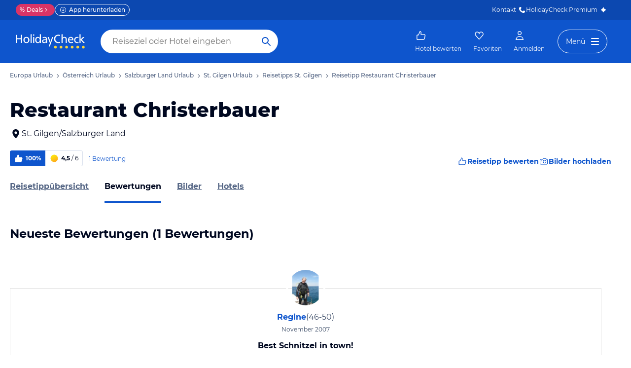

--- FILE ---
content_type: application/javascript
request_url: https://www.holidaycheck.de/public/assets/dist/5940.aea683a2a0c14b1247e5.js
body_size: 1493
content:
"use strict";(self.__LOADABLE_LOADED_CHUNKS__=self.__LOADABLE_LOADED_CHUNKS__||[]).push([[5940],{22408:(e,t,n)=>{n.d(t,{A:()=>a});var r=n(64980),c=n(3591),i=n(2445);function o(e,t){var n=Object.keys(e);if(Object.getOwnPropertySymbols){var r=Object.getOwnPropertySymbols(e);t&&(r=r.filter(function(t){return Object.getOwnPropertyDescriptor(e,t).enumerable})),n.push.apply(n,r)}return n}function a(e){return(0,i.Y)(c.A,function(e){for(var t=1;t<arguments.length;t++){var n=null!=arguments[t]?arguments[t]:{};t%2?o(Object(n),!0).forEach(function(t){(0,r.A)(e,t,n[t])}):Object.getOwnPropertyDescriptors?Object.defineProperties(e,Object.getOwnPropertyDescriptors(n)):o(Object(n)).forEach(function(t){Object.defineProperty(e,t,Object.getOwnPropertyDescriptor(n,t))})}return e}({as:"section",mb:{xs:"6xl",lg:"7xl"}},e))}},36873:(e,t,n)=>{n.d(t,{IQ:()=>p,ml:()=>l,pO:()=>a,v3:()=>u,zt:()=>s});var r=n(69276),c=n(84423);const i=4,o=4;function a(e,t){let n,r=e;if(r&&r.indexOf("#")>-1){const e=r.split("#");r=e[0],n=e[1]}const c=n?"#".concat(n):"",i=r&&r.indexOf("?")>-1?"&":"?";return"".concat(r).concat(t>1?"".concat(i,"page=").concat(t):"").concat(c)}function l(e,t){const n=[];if(e<=i+o)for(let t=1;t<=e;t++)n.push(t);else if(t<=o){for(let e=1;e<=o;e++)n.push(e);n.push("..."),n.push(e)}else if(t>=e-o+1){n.push(1),n.push("...");for(let t=e-o+1;t<=e;t++)n.push(t)}else{n.push(1),n.push("...");for(let e=t-1;e<=t+1;e++)n.push(e);n.push("..."),n.push(e)}return n}function s(e){let{category:t,currentPage:n}=e;const r=a("/magazin/".concat(t.slug),n);return{at:r,ch:r,de:r,current:r}}function p(e,t){var n;let{category:r,paths:c,currentPage:i}=e;return{canonical:"https://www.holidaycheck.".concat(t.tld).concat(c.current),description:"".concat(r.metaDescription).concat(i>1?" | Seite ".concat(i):""),image:null!==(n=r.image)&&void 0!==n&&n.public_id?"https://media-cdn.holidaycheck.com/c_fill,f_auto,g_auto,h_630,q_auto,w_1200/".concat(r.image.public_id):void 0,keywords:void 0,locale:"de_".concat(t.tld.toUpperCase()),robots:"index, follow, max-snippet:-1, max-image-preview:large, max-video-preview:-1",title:"".concat(r.metaTitle).concat(i>1?" | Seite ".concat(i):"")}}function u(e){return{gePageName:"magazin-category-hub",gePageType:"react",gav4:{pageId:(0,r.b)(),page:(0,c.IU)({pageName:"magazin-category-hub",tld:e.tld})}}}},5940:(e,t,n)=>{n.d(t,{A:()=>k});var r=n(2218),c=n(23943),i=n(65029),o=n(87295),a=n(36873),l=n(2445);const s=(0,r.A)("div",{target:"ewp3e1z4"})("display:none;@media (min-width: ",c.A.breakpoints.s,"){display:flex;}"),p=(0,r.A)("div",{target:"ewp3e1z3"})("display:flex;@media (min-width: ",c.A.breakpoints.s,"){display:none;}"),u=(0,r.A)("a",{target:"ewp3e1z2"})("display:flex;justify-content:center;align-items:center;width:",c.A.space["5xl"],"px;height:",c.A.space["5xl"],"px text-decoration:none;color:",c.A.colors.primary,";"),d=(0,r.A)("a",{target:"ewp3e1z1"})("display:flex;justify-content:center;align-items:center;width:",c.A.space["5xl"],"px;height:",c.A.space["5xl"],"px;text-decoration:none;color:",c.A.colors.primary,";cursor:pointer;&:hover{text-decoration:underline;text-underline-offset:8px;}"),g=(0,r.A)("span",{target:"ewp3e1z0"})("display:flex;justify-content:center;align-items:center;width:",c.A.space["5xl"],"px;height:",c.A.space["5xl"],"px;border-radius:",c.A.radii.full,";background-color:",c.A.colors.blue90,";overflow:hidden;");function h(e){let{pagesCount:t,currentPage:n,url:r}=e;const c=(0,o.A)();return(0,l.FD)(l.FK,{children:[(0,l.Y)(s,{children:(0,a.ml)(t,n).map((e,t)=>"..."===e?(0,l.Y)(u,{children:(0,l.Y)(i.g,{size:"l",children:e})},t):e===n?(0,l.Y)(g,{children:(0,l.Y)(i.g,{size:"l",children:e})},t):(0,l.Y)(d,{href:(0,a.pO)(r,e),onClick:()=>c("Pagination","click","list-".concat(e)),children:(0,l.Y)(i.g,{size:"l",children:e})},t))}),(0,l.Y)(p,{children:(0,l.Y)(i.g,{size:"l",children:"".concat(n," von ").concat(t)})})]})}var f=n(54090);const A=(0,r.A)("a",{target:"e74l9nx1"})("display:flex;justify-content:center;align-items:center;width:",c.A.space["5xl"],"px;height:",c.A.space["5xl"],"px;border:1px solid ",c.A.colors.link,";border-radius:",c.A.radii.full,";color:",c.A.colors.link,";cursor:pointer;&:hover{background-color:",c.A.colors.blue90,";}"),x=(0,r.A)("span",{target:"e74l9nx0"})("display:flex;justify-content:center;align-items:center;width:",c.A.space["5xl"],"px;height:",c.A.space["5xl"],"px;color:",c.A.colors.link,";opacity:0.3;");function y(e){let{disabled:t,currentPage:n,url:r}=e;const c=(0,o.A)();return t?(0,l.Y)(x,{children:(0,l.Y)(f.A,{})}):(0,l.Y)(A,{href:(0,a.pO)(r,n+1),onClick:()=>c("Pagination","click","list-".concat(n+1)),children:(0,l.Y)(f.A,{})})}var b=n(45187);const m=(0,r.A)("a",{target:"el6efin1"})("display:flex;justify-content:center;align-items:center;width:",c.A.space["5xl"],"px;height:",c.A.space["5xl"],"px;border:1px solid ",c.A.colors.link,";border-radius:",c.A.radii.full,";color:",c.A.colors.link,";cursor:pointer;&:hover{background-color:",c.A.colors.blue90,";}"),v=(0,r.A)("span",{target:"el6efin0"})("display:flex;justify-content:center;align-items:center;width:",c.A.space["5xl"],"px;height:",c.A.space["5xl"],"px;color:",c.A.colors.link,";opacity:0.3;");function w(e){let{disabled:t,currentPage:n,url:r}=e;const c=(0,o.A)();return t?(0,l.Y)(v,{children:(0,l.Y)(b.A,{})}):(0,l.Y)(m,{href:(0,a.pO)(r,n-1),onClick:()=>c("Pagination","click","list-".concat(n-1)),children:(0,l.Y)(b.A,{})})}var O=n(22408);const P=(0,r.A)("div",{target:"e1ao4p9e0"})("display:flex;justify-content:center;align-items:center;gap:",c.A.space.xs,"px;"),k=function(e){let{pagination:t,url:n}=e;return(0,l.Y)(O.A,{children:(0,l.FD)(P,{children:[(0,l.Y)(w,{disabled:!t.hasPreviousPage,currentPage:t.currentPage,url:n}),(0,l.Y)(h,{pagesCount:t.pagesCount,currentPage:t.currentPage,url:n}),(0,l.Y)(y,{disabled:!t.hasNextPage,currentPage:t.currentPage,url:n})]})})}},87295:(e,t,n)=>{n.d(t,{A:()=>i});var r=n(96540),c=n(47996);function i(){const e=(0,c.s)();return(0,r.useCallback)((t,n,r)=>{e.track({event:"event",eventCategory:t,eventAction:n,eventLabel:r})},[e])}}}]);

--- FILE ---
content_type: application/javascript
request_url: https://www.holidaycheck.de/public/assets/dist/poi-review.bbfef73a66d8397ed5b1.js
body_size: 10796
content:
"use strict";(self.__LOADABLE_LOADED_CHUNKS__=self.__LOADABLE_LOADED_CHUNKS__||[]).push([[3214],{97803:(e,t,r)=>{r.d(t,{Y:()=>c});var o=r(2218),n=r(16751),i=r(50677),l=r(69871),c=(0,o.A)("a",{shouldForwardProp:n.Ay,target:"enunwry0"})({cursor:"pointer",textDecoration:"none",color:l.A.colors.link,outlineColor:l.A.colors.link,outlineOffset:"4px",outlineWidth:"2px",borderBottom:"1px solid transparent","&:hover":{color:l.A.colors.link,borderBottom:"1px solid "+l.A.colors.link},"&:active":{color:l.A.colors.link,borderBottom:"1px solid "+l.A.colors.link},"&:visited":{color:l.A.colors.link}},()=>(0,i.Ox)({prop:"variant",variants:{inline:{color:l.A.colors.link,borderBottom:"1px solid "+l.A.colors.blue90,"&:hover":{color:l.A.colors.link,borderBottom:"1px solid "+l.A.colors.link},"&:active":{color:l.A.colors.link,borderBottom:"1px solid "+l.A.colors.link},"&:visited":{color:l.A.colors.link}},secondary:{color:l.A.colors.primary,"&:hover":{color:l.A.colors.primary,borderBottom:"1px solid "+l.A.colors.primary},"&:active":{color:l.A.colors.primary,borderBottom:"1px solid "+l.A.colors.primary},"&:visited":{color:l.A.colors.primary}},tertiary:{color:l.A.colors.tertiary,"&:hover":{color:l.A.colors.tertiary,borderBottom:"1px solid "+l.A.colors.tertiary},"&:active":{color:l.A.colors.tertiary,borderBottom:"1px solid "+l.A.colors.tertiary},"&:visited":{color:l.A.colors.tertiary}}}}),"")},65029:(e,t,r)=>{r.d(t,{g:()=>a});var o=r(2218),n=r(16751),i=r(50677),l=r(90940),c=r(82131),a=(0,o.A)(l.E,{shouldForwardProp:n.Ay,target:"e1701fvk0"})({fontFamily:c.w.fonts.default,lineHeight:c.w.lineHeights.l,fontWeight:c.w.fontWeights.normal},(0,i.Ox)({prop:"size",variants:{s:{fontSize:c.w.fontSizes["2xs"]},m:{fontSize:c.w.fontSizes.xs},l:{fontSize:c.w.fontSizes.s}}}),(0,i.Ox)({prop:"weight",variants:{medium:{fontWeight:c.w.fontWeights.mediumBold},bold:{fontWeight:c.w.fontWeights.bold}}}),(0,i.Ox)({prop:"type",variants:{button:{fontWeight:c.w.fontWeights.bold,letterSpacing:c.w.letterSpacings.l},label:{textTransform:"uppercase",letterSpacing:c.w.letterSpacings.l}}}),"")},90940:(e,t,r)=>{r.d(t,{E:()=>s});var o=r(2218),n=r(16751),i=r(50677),l=r(97803),c=r(46665),a=(0,i.qU)({textTransform:!0}),s=(0,o.A)("span",{shouldForwardProp:n.Ay,target:"e1h6c9410"})(i.Vy," ",c.y," ",i.xe," ",i.Il," ",a," ",l.Y," &{color:inherit;}");s.displayName="Text"},83893:(e,t,r)=>{r.d(t,{A:()=>l});var o=r(96540),n=["title","titleId"];function i(){return i=Object.assign?Object.assign.bind():function(e){for(var t=1;t<arguments.length;t++){var r=arguments[t];for(var o in r)({}).hasOwnProperty.call(r,o)&&(e[o]=r[o])}return e},i.apply(null,arguments)}const l=function(e){var t=e.title,r=e.titleId,l=function(e,t){if(null==e)return{};var r,o,n=function(e,t){if(null==e)return{};var r={};for(var o in e)if({}.hasOwnProperty.call(e,o)){if(-1!==t.indexOf(o))continue;r[o]=e[o]}return r}(e,t);if(Object.getOwnPropertySymbols){var i=Object.getOwnPropertySymbols(e);for(o=0;o<i.length;o++)r=i[o],-1===t.indexOf(r)&&{}.propertyIsEnumerable.call(e,r)&&(n[r]=e[r])}return n}(e,n);return o.createElement("svg",i({xmlns:"http://www.w3.org/2000/svg",width:24,height:24,fill:"currentcolor",viewBox:"0 0 24 24",focusable:"false","aria-labelledby":r},l),t?o.createElement("title",{id:r},t):null,o.createElement("path",{fill:"#8494B2",d:"M20.0996 12c0-4.1974-3.4022-7.5996-7.5996-7.5996S4.9004 7.8026 4.9004 12s3.4022 7.5996 7.5996 7.5996V21c-4.9706 0-9-4.0294-9-9s4.0294-9 9-9 9 4.0294 9 9-4.0294 9-9 9v-1.4004c4.1974 0 7.5996-3.4022 7.5996-7.5996Z"}))}},72223:(e,t,r)=>{r.d(t,{A:()=>l});var o=r(96540),n=["title","titleId"];function i(){return i=Object.assign?Object.assign.bind():function(e){for(var t=1;t<arguments.length;t++){var r=arguments[t];for(var o in r)({}).hasOwnProperty.call(r,o)&&(e[o]=r[o])}return e},i.apply(null,arguments)}const l=function(e){var t=e.title,r=e.titleId,l=function(e,t){if(null==e)return{};var r,o,n=function(e,t){if(null==e)return{};var r={};for(var o in e)if({}.hasOwnProperty.call(e,o)){if(-1!==t.indexOf(o))continue;r[o]=e[o]}return r}(e,t);if(Object.getOwnPropertySymbols){var i=Object.getOwnPropertySymbols(e);for(o=0;o<i.length;o++)r=i[o],-1===t.indexOf(r)&&{}.propertyIsEnumerable.call(e,r)&&(n[r]=e[r])}return n}(e,n);return o.createElement("svg",i({xmlns:"http://www.w3.org/2000/svg",width:24,height:24,fill:"currentcolor",viewBox:"0 0 24 24",focusable:"false","aria-labelledby":r},l),t?o.createElement("title",{id:r},t):null,o.createElement("circle",{cx:12,cy:12,r:9,fill:"url(#brand-sun-full-gradient)"}),o.createElement("defs",null,o.createElement("linearGradient",{id:"brand-sun-full-gradient",x1:8.1996,x2:15.6569,y1:4.3399,y2:19.428,gradientUnits:"userSpaceOnUse"},o.createElement("stop",{stopColor:"#FCE70F"}),o.createElement("stop",{offset:1,stopColor:"#FEAC1B"}))))}},88862:(e,t,r)=>{r.d(t,{A:()=>l});var o=r(96540),n=["title","titleId"];function i(){return i=Object.assign?Object.assign.bind():function(e){for(var t=1;t<arguments.length;t++){var r=arguments[t];for(var o in r)({}).hasOwnProperty.call(r,o)&&(e[o]=r[o])}return e},i.apply(null,arguments)}const l=function(e){var t=e.title,r=e.titleId,l=function(e,t){if(null==e)return{};var r,o,n=function(e,t){if(null==e)return{};var r={};for(var o in e)if({}.hasOwnProperty.call(e,o)){if(-1!==t.indexOf(o))continue;r[o]=e[o]}return r}(e,t);if(Object.getOwnPropertySymbols){var i=Object.getOwnPropertySymbols(e);for(o=0;o<i.length;o++)r=i[o],-1===t.indexOf(r)&&{}.propertyIsEnumerable.call(e,r)&&(n[r]=e[r])}return n}(e,n);return o.createElement("svg",i({xmlns:"http://www.w3.org/2000/svg",width:24,height:24,fill:"currentcolor",viewBox:"0 0 24 24",focusable:"false","aria-labelledby":r},l),t?o.createElement("title",{id:r},t):null,o.createElement("path",{fill:"url(#brand-sun-half-full-gradient-a)",d:"M12 21c-4.9706 0-9-4.0294-9-9s4.0294-9 9-9v18Z"}),o.createElement("path",{fill:"url(#brand-sun-half-full-gradient-b)",d:"M12 21c-4.9706 0-9-4.0294-9-9s4.0294-9 9-9v18Z"}),o.createElement("path",{fill:"#8494B2",d:"M12 3c4.9706 0 9 4.0294 9 9s-4.0294 9-9 9v-1.4004c4.1974 0 7.5996-3.4022 7.5996-7.5996S16.1974 4.4004 12 4.4004V3Z"}),o.createElement("defs",null,o.createElement("linearGradient",{id:"brand-sun-half-full-gradient-a",x1:8.5892,x2:16.0465,y1:4.3477,y2:19.4358,gradientUnits:"userSpaceOnUse"},o.createElement("stop",{stopColor:"#FCE70F"}),o.createElement("stop",{offset:1,stopColor:"#FEAC1B"})),o.createElement("linearGradient",{id:"brand-sun-half-full-gradient-b",x1:5.5998,x2:14.9861,y1:4.3399,y2:13.8354,gradientUnits:"userSpaceOnUse"},o.createElement("stop",{stopColor:"#FCE70F"}),o.createElement("stop",{offset:1,stopColor:"#FEAC1B"}))))}},15082:(e,t,r)=>{r.d(t,{A:()=>l});var o=r(96540),n=["title","titleId"];function i(){return i=Object.assign?Object.assign.bind():function(e){for(var t=1;t<arguments.length;t++){var r=arguments[t];for(var o in r)({}).hasOwnProperty.call(r,o)&&(e[o]=r[o])}return e},i.apply(null,arguments)}const l=function(e){var t=e.title,r=e.titleId,l=function(e,t){if(null==e)return{};var r,o,n=function(e,t){if(null==e)return{};var r={};for(var o in e)if({}.hasOwnProperty.call(e,o)){if(-1!==t.indexOf(o))continue;r[o]=e[o]}return r}(e,t);if(Object.getOwnPropertySymbols){var i=Object.getOwnPropertySymbols(e);for(o=0;o<i.length;o++)r=i[o],-1===t.indexOf(r)&&{}.propertyIsEnumerable.call(e,r)&&(n[r]=e[r])}return n}(e,n);return o.createElement("svg",i({width:24,height:24,viewBox:"0 0 24 24",fill:"currentcolor",xmlns:"http://www.w3.org/2000/svg",focusable:"false","aria-labelledby":r},l),t?o.createElement("title",{id:r},t):null,o.createElement("path",{d:"m19.707 7.707-10 10a1 1 0 0 1-1.414 0l-4-4a1 1 0 1 1 1.414-1.414L9 15.586l9.293-9.293a1 1 0 1 1 1.414 1.414Z",fill:"currentColor"}))}},71061:(e,t,r)=>{r.d(t,{A:()=>l});var o=r(96540),n=["title","titleId"];function i(){return i=Object.assign?Object.assign.bind():function(e){for(var t=1;t<arguments.length;t++){var r=arguments[t];for(var o in r)({}).hasOwnProperty.call(r,o)&&(e[o]=r[o])}return e},i.apply(null,arguments)}const l=function(e){var t=e.title,r=e.titleId,l=function(e,t){if(null==e)return{};var r,o,n=function(e,t){if(null==e)return{};var r={};for(var o in e)if({}.hasOwnProperty.call(e,o)){if(-1!==t.indexOf(o))continue;r[o]=e[o]}return r}(e,t);if(Object.getOwnPropertySymbols){var i=Object.getOwnPropertySymbols(e);for(o=0;o<i.length;o++)r=i[o],-1===t.indexOf(r)&&{}.propertyIsEnumerable.call(e,r)&&(n[r]=e[r])}return n}(e,n);return o.createElement("svg",i({width:24,height:24,viewBox:"0 0 24 24",fill:"currentcolor",xmlns:"http://www.w3.org/2000/svg",focusable:"false","aria-labelledby":r},l),t?o.createElement("title",{id:r},t):null,o.createElement("path",{d:"M19.2929 20.7071C19.6834 21.0976 20.3166 21.0976 20.7071 20.7071C21.0976 20.3166 21.0976 19.6834 20.7071 19.2929L13.4142 12L20.7071 4.70711C21.0976 4.31658 21.0976 3.68342 20.7071 3.29289C20.3166 2.90237 19.6834 2.90237 19.2929 3.29289L12 10.5858L4.70711 3.29289C4.31658 2.90237 3.68342 2.90237 3.29289 3.29289C2.90237 3.68342 2.90237 4.31658 3.29289 4.70711L10.5858 12L3.29289 19.2929C2.90237 19.6834 2.90237 20.3166 3.29289 20.7071C3.68342 21.0976 4.31658 21.0976 4.70711 20.7071L12 13.4142L19.2929 20.7071Z",fill:"currentColor"}))}},75976:(e,t,r)=>{r.d(t,{A:()=>l});var o=r(96540),n=["title","titleId"];function i(){return i=Object.assign?Object.assign.bind():function(e){for(var t=1;t<arguments.length;t++){var r=arguments[t];for(var o in r)({}).hasOwnProperty.call(r,o)&&(e[o]=r[o])}return e},i.apply(null,arguments)}const l=function(e){var t=e.title,r=e.titleId,l=function(e,t){if(null==e)return{};var r,o,n=function(e,t){if(null==e)return{};var r={};for(var o in e)if({}.hasOwnProperty.call(e,o)){if(-1!==t.indexOf(o))continue;r[o]=e[o]}return r}(e,t);if(Object.getOwnPropertySymbols){var i=Object.getOwnPropertySymbols(e);for(o=0;o<i.length;o++)r=i[o],-1===t.indexOf(r)&&{}.propertyIsEnumerable.call(e,r)&&(n[r]=e[r])}return n}(e,n);return o.createElement("svg",i({width:24,height:24,viewBox:"0 0 24 24",fill:"currentcolor",xmlns:"http://www.w3.org/2000/svg",focusable:"false","aria-labelledby":r},l),t?o.createElement("title",{id:r},t):null,o.createElement("path",{fillRule:"evenodd",clipRule:"evenodd",d:"M6.4 6.4V9.6H9.6V6.4H6.4ZM6 5C5.44772 5 5 5.44772 5 6V10C5 10.5523 5.44772 11 6 11H10C10.5523 11 11 10.5523 11 10V6C11 5.44772 10.5523 5 10 5H6Z",fill:"currentColor"}),o.createElement("path",{fillRule:"evenodd",clipRule:"evenodd",d:"M6.4 14.4V17.6H9.6V14.4H6.4ZM6 13C5.44772 13 5 13.4477 5 14V18C5 18.5523 5.44772 19 6 19H10C10.5523 19 11 18.5523 11 18V14C11 13.4477 10.5523 13 10 13H6Z",fill:"currentColor"}),o.createElement("path",{fillRule:"evenodd",clipRule:"evenodd",d:"M14.4 6.4V9.6H17.6V6.4H14.4ZM14 5C13.4477 5 13 5.44772 13 6V10C13 10.5523 13.4477 11 14 11H18C18.5523 11 19 10.5523 19 10V6C19 5.44772 18.5523 5 18 5H14Z",fill:"currentColor"}),o.createElement("path",{fillRule:"evenodd",clipRule:"evenodd",d:"M14.4 14.4V17.6H17.6V14.4H14.4ZM14 13C13.4477 13 13 13.4477 13 14V18C13 18.5523 13.4477 19 14 19H18C18.5523 19 19 18.5523 19 18V14C19 13.4477 18.5523 13 18 13H14Z",fill:"currentColor"}))}},2060:(e,t,r)=>{r.d(t,{A:()=>l});var o=r(96540),n=["title","titleId"];function i(){return i=Object.assign?Object.assign.bind():function(e){for(var t=1;t<arguments.length;t++){var r=arguments[t];for(var o in r)({}).hasOwnProperty.call(r,o)&&(e[o]=r[o])}return e},i.apply(null,arguments)}const l=function(e){var t=e.title,r=e.titleId,l=function(e,t){if(null==e)return{};var r,o,n=function(e,t){if(null==e)return{};var r={};for(var o in e)if({}.hasOwnProperty.call(e,o)){if(-1!==t.indexOf(o))continue;r[o]=e[o]}return r}(e,t);if(Object.getOwnPropertySymbols){var i=Object.getOwnPropertySymbols(e);for(o=0;o<i.length;o++)r=i[o],-1===t.indexOf(r)&&{}.propertyIsEnumerable.call(e,r)&&(n[r]=e[r])}return n}(e,n);return o.createElement("svg",i({width:24,height:24,viewBox:"0 0 24 24",fill:"currentcolor",xmlns:"http://www.w3.org/2000/svg",focusable:"false","aria-labelledby":r},l),t?o.createElement("title",{id:r},t):null,o.createElement("path",{fillRule:"evenodd",clipRule:"evenodd",d:"M11.9903 3.01001C13.7322 3.01001 15.3386 3.57128 16.4999 4.6164C17.9127 5.85507 18.6675 7.73242 18.6675 10.0356C18.6675 14.9128 13.2871 20.3126 13.0548 20.5449C12.8032 20.8158 12.3968 20.99 11.9903 20.99C11.6033 20.99 11.2355 20.8352 10.9452 20.5449C10.9065 20.5062 5.49977 15 5.33251 10.0356C5.25496 7.73373 6.06797 5.85507 7.48082 4.6164C8.64207 3.57128 10.2291 3.01001 11.9903 3.01001ZM14.6163 9.98526C14.6163 11.4302 13.445 12.6016 12 12.6016C10.5551 12.6016 9.3837 11.4302 9.3837 9.98526C9.3837 8.5403 10.5551 7.36894 12 7.36894C13.445 7.36894 14.6163 8.5403 14.6163 9.98526Z",fill:"currentColor"}))}},30143:(e,t,r)=>{r.d(t,{A:()=>l});var o=r(96540),n=["title","titleId"];function i(){return i=Object.assign?Object.assign.bind():function(e){for(var t=1;t<arguments.length;t++){var r=arguments[t];for(var o in r)({}).hasOwnProperty.call(r,o)&&(e[o]=r[o])}return e},i.apply(null,arguments)}const l=function(e){var t=e.title,r=e.titleId,l=function(e,t){if(null==e)return{};var r,o,n=function(e,t){if(null==e)return{};var r={};for(var o in e)if({}.hasOwnProperty.call(e,o)){if(-1!==t.indexOf(o))continue;r[o]=e[o]}return r}(e,t);if(Object.getOwnPropertySymbols){var i=Object.getOwnPropertySymbols(e);for(o=0;o<i.length;o++)r=i[o],-1===t.indexOf(r)&&{}.propertyIsEnumerable.call(e,r)&&(n[r]=e[r])}return n}(e,n);return o.createElement("svg",i({width:24,height:24,viewBox:"0 0 24 24",fill:"currentcolor",xmlns:"http://www.w3.org/2000/svg",focusable:"false","aria-labelledby":r},l),t?o.createElement("title",{id:r},t):null,o.createElement("path",{d:"M12.7424 9.2069H18.2396C20.0414 9.2069 21.3415 10.8747 20.9203 12.5509L19.8893 17.8958C19.6336 19.6812 18.0008 21 16.1659 21H4.76071C3.73925 21 3 20.2624 3 19.2414V12C3 10.979 3.73925 10.2414 4.76071 10.2414H6.35755L9.27981 3.43825C9.39403 3.17234 9.65556 3 9.94488 3C11.5884 3 12.7424 4.15137 12.7424 5.7931V9.2069Z",fill:"currentColor"}))}},86691:(e,t,r)=>{r.d(t,{A:()=>A});var o=r(64980),n=r(96540),i=r(5556),l=r.n(i),c=r(2445);function a(e,t){var r=Object.keys(e);if(Object.getOwnPropertySymbols){var o=Object.getOwnPropertySymbols(e);t&&(o=o.filter(function(t){return Object.getOwnPropertyDescriptor(e,t).enumerable})),r.push.apply(r,o)}return r}const s=e=>Object.entries(e).map(e=>{let[t,r]=e;return"".concat(r," ").concat(t)}).join(", ");function d(e){const{srcSet:t,mediaQuery:r,sizes:n}=e.item,i={srcSet:"string"==typeof t?t:s(t),sizes:null==n||"string"==typeof n?n:n.join(", ")};return r&&(i.media="string"==typeof r?r:r.join(" and ")),(0,c.Y)("source",function(e){for(var t=1;t<arguments.length;t++){var r=null!=arguments[t]?arguments[t]:{};t%2?a(Object(r),!0).forEach(function(t){(0,o.A)(e,t,r[t])}):Object.getOwnPropertyDescriptors?Object.defineProperties(e,Object.getOwnPropertyDescriptors(r)):a(Object(r)).forEach(function(t){Object.defineProperty(e,t,Object.getOwnPropertyDescriptor(r,t))})}return e}({},i))}var u=r(68154);const p=e=>parseInt(e.split(": ")[1].split("px)")[0],10),f=e=>{if(e){const t=p(e[0]),r=p(e[1]);return"(min-width: ".concat(t-300,"px) and (max-width: ").concat(t,"px) and (max-height: ").concat(r,"px)")}return"(min-width: 2880px) and (max-width: 3180px) and (max-height: 1620px)"};function g(e){let{items:t}=e;return(0,c.Y)(u.m,{children:t.map(e=>{let{srcSet:t,mediaQuery:r}=e;return(0,c.Y)("link",{rel:"preload",as:"image",href:t,media:f(r)},"srcSet")})})}function m(e,t){var r=Object.keys(e);if(Object.getOwnPropertySymbols){var o=Object.getOwnPropertySymbols(e);t&&(o=o.filter(function(t){return Object.getOwnPropertyDescriptor(e,t).enumerable})),r.push.apply(r,o)}return r}function h(e){for(var t=1;t<arguments.length;t++){var r=null!=arguments[t]?arguments[t]:{};t%2?m(Object(r),!0).forEach(function(t){(0,o.A)(e,t,r[t])}):Object.getOwnPropertyDescriptors?Object.defineProperties(e,Object.getOwnPropertyDescriptors(r)):m(Object(r)).forEach(function(t){Object.defineProperty(e,t,Object.getOwnPropertyDescriptor(r,t))})}return e}class b extends n.PureComponent{constructor(){super(...arguments),this.imageRef=this.imageRef.bind(this),this.imageLoaded=this.imageLoaded.bind(this)}imageRef(e){e&&e.complete&&this.imageLoaded()}imageLoaded(){this.props.onLoad()}render(){const{items:e,imgFallbackUrl:t,alt:r,onLoad:o,preload:n,fetchPriority:i}=this.props,l=e.map((e,t)=>(0,c.Y)(d,{item:e},t)),a={src:t,alt:r};return o&&(a.ref=this.imageRef,a.onLoad=this.imageLoaded),(0,c.FD)(c.FK,{children:[!0!==n||this.context.isOnClient?null:(0,c.Y)(g,{imgFallbackUrl:t,items:e}),(0,c.FD)("picture",{className:"picture",itemScope:!0,itemType:"http://schema.org/ImageObject",children:[l,(0,c.Y)("img",h(h({},a),{},{itemProp:"contentUrl",fetchpriority:i}))]})]})}}b.defaultProps={items:[],alt:"",preload:!1,fetchPriority:"auto"},b.contextTypes={isOnClient:l().bool};const A=b},73904:(e,t,r)=>{r.d(t,{A:()=>i});var o=r(96540);const n=(e,t)=>{const r=[];for(let o=0;o<e;o+=1)t-2<=o&&o<=t+2?r.push(!0):r.push(!1);return r},i=function(e){let t=arguments.length>1&&void 0!==arguments[1]?arguments[1]:0;const[r,i]=(0,o.useState)({currentIndex:t,disableAnimation:!1,slidesLoadState:n(e,t)}),l=t=>{t!==r.currentIndex&&i(r=>{const o=[...r.slidesLoadState];return o[t]=!0,t<e-1&&(o[t+1]=!0),{currentIndex:t,slidesLoadState:o,disableAnimation:!1}})};return{disableAnimation:r.disableAnimation,currentIndex:r.currentIndex,loadPrevSlide:()=>0!==r.currentIndex&&l(r.currentIndex-1),loadNextSlide:()=>r.currentIndex<e-1&&l(r.currentIndex+1),shouldLoadSlide:e=>r.slidesLoadState[e],loadSlide:l,resetSlider:(e,t)=>{i({currentIndex:t,disableAnimation:!0,slidesLoadState:n(e,t)})}}}},64020:(e,t,r)=>{r.d(t,{A:()=>u});var o=r(72223),n=r(88862),i=r(83893),l=r(23943),c=r(2445);const a=Array.from(Array(6).keys()).map(e=>e),s={width:l.A.space.l,height:l.A.space.l};var d={name:"zjik7",styles:"display:flex"};function u(e){let{rating:t}=e;return(0,c.Y)(c.FK,{children:(0,c.Y)("div",{css:d,children:a.map(e=>{const r=t-e;return r>.75?(0,c.Y)(o.A,{css:s,"data-testid":"sun-full"},e):r>.25?(0,c.Y)(n.A,{css:s,"data-testid":"sun-half"},e):(0,c.Y)(i.A,{css:s,"data-testid":"sun-empty"},e)})})})}},7613:(e,t,r)=>{r.d(t,{A:()=>f});var o=r(17437),n=r(30143),i=r(23943),l=r(9864),c=r(3134),a=r(57041),s=r(64020),d=r(2445);const u={backgroundColor:i.A.colors.turquoise},p={backgroundColor:i.A.colors.red,transform:"scaleY(-1)"};function f(e){let{rating:t,recommendation:r}=e;return(0,d.FD)("div",{css:(0,o.AH)({display:"flex",alignItems:"center",justifyContent:"center",marginTop:i.A.space.s},"",""),children:[(0,d.Y)(n.A,{css:[l.IV,{marginRight:i.A.space.xs,borderRadius:i.A.radii.small,padding:6,color:i.A.colors.white},r?u:p,"",""]}),(0,d.Y)(s.A,{rating:t}),(0,d.FD)(a.A,{weight:"bold",size:"l",css:(0,o.AH)({marginLeft:i.A.space.xs},"",""),children:[(0,c.A)(t),(0,d.FD)(a.A,{size:"l",weight:"normal",children:[" ","/ 6"]})]})]})}},78741:(e,t,r)=>{r.d(t,{r:()=>c});var o=r(96540),n=r(4256),i=r(78134),l=r(15455);function c(){const{profile:e}=(0,l.Z)(),[t,r]=(0,o.useState)(!1);return(0,n.E)(()=>{r((0,i.A)(e))},[e]),t}},15455:(e,t,r)=>{r.d(t,{O:()=>p,Z:()=>f});var o=r(64980),n=r(80045),i=r(96540),l=r(4256),c=r(2445);const a=["authStore","onChange"];function s(e,t){var r=Object.keys(e);if(Object.getOwnPropertySymbols){var o=Object.getOwnPropertySymbols(e);t&&(o=o.filter(function(t){return Object.getOwnPropertyDescriptor(e,t).enumerable})),r.push.apply(r,o)}return r}function d(e){for(var t=1;t<arguments.length;t++){var r=null!=arguments[t]?arguments[t]:{};t%2?s(Object(r),!0).forEach(function(t){(0,o.A)(e,t,r[t])}):Object.getOwnPropertyDescriptors?Object.defineProperties(e,Object.getOwnPropertyDescriptors(r)):s(Object(r)).forEach(function(t){Object.defineProperty(e,t,Object.getOwnPropertyDescriptor(r,t))})}return e}const u=(0,i.createContext)(null);function p(e){let{authStore:t,onChange:r}=e,o=(0,n.A)(e,a);return(0,l.E)(()=>{let e;const o=()=>{clearTimeout(e),t.$login(window._hcProfile),r&&r({loggedIn:!0})},n=()=>{clearTimeout(e),t.$logout(),r&&r({loggedIn:!1})};function i(){t.$setProfile(window._hcProfile)}return!0===window._hcLoggedIn?o():!1===window._hcLoggedIn?n():e=setTimeout(()=>{!0!==window._hcLoggedIn&&n()},2e3),window.addEventListener("hc:login",o),window.addEventListener("hc:logout",n),window.addEventListener("hc:profile",i),()=>{window.removeEventListener("hc:login",o),window.removeEventListener("hc:logout",n),window.removeEventListener("hc:profile",i),clearTimeout(e)}},[t,r]),(0,c.Y)(u.Provider,d(d({},o),{},{value:t}))}function f(){const e=(0,l.C)(),t=(0,i.useContext)(u);return(0,l.E)(function(){if(t)return t.on("change",e),function(){t.removeListener("change",e)}},[t,e]),t?{isLoggedIn:t.isLoggedIn(),profile:t.getProfile(),isCompleted:t.isCompleted()}:{isCompleted:!1,isLoggedIn:!1,profile:null}}},84061:(e,t,r)=>{r.d(t,{Ft:()=>c,hV:()=>i,lT:()=>l,yT:()=>a});var o=r(90973);const n={bestSeller:{text:"Bestseller",width:100,explanation:{text:"Diese Hotelliste zeigt unsere am häufigsten gebuchten Hotels an.",pointerPosition:{md:"363px",lg:"543px"}}},price:{text:"Preis",width:65,explanation:{text:"Diese Hotelliste ist nach Preis sortiert.",pointerPosition:{md:"429px",lg:"619px"}}},ranking:{text:"Bewertungen",width:125,explanation:{text:"Die Hotelsortierung wird beeinflusst durch die Bewertungen unserer Kunden.",pointerPosition:{md:"529px",lg:"709px"}}},recommendation:{text:"Empfehlung",width:115,explanation:{text:"Die Hotelsortierung wird beeinflusst durch das Verhalten unserer Nutzer.",pointerPosition:{md:"641px",lg:"829px"}}}},i=Object.keys(n),l=[...i,...o.M],c=n,a=Object.fromEntries(Object.entries(n).map(e=>{let[t,r]=e;return[t,r.explanation]}))},3134:(e,t,r)=>{let o;function n(e){return o||(o=new Intl.NumberFormat("de-DE",{minimumFractionDigits:1,maximumFractionDigits:1})),o.format(e)}r.d(t,{A:()=>n})},36815:(e,t,r)=>{r.d(t,{Bg:()=>l,DR:()=>o,e1:()=>n,mV:()=>i});const o={COUPLE:"Paar",FAMILY:"Familie",FRIENDS:"Freunde",SINGLE:"Alleinreisend"},n={ONE_TO_THREE_DAYS:"1-3 Tage",THREE_TO_FIVE_DAYS:"3-5 Tage",ONE_WEEK:"1 Woche",TWO_WEEKS:"2 Wochen",THREE_WEEKS:"3 Wochen",FOUR_WEEKS:"4 Wochen",FIVE_WEEKS:"5 Wochen",LONGER:"Länger als 5 Wochen"},i={BEACH:"Strand",BUSINESS:"Arbeit",CITY:"Stadt",HIKING_WELLNESS:"Wandern und Wellness",WINTER_SPORT:"Winter",OTHER:"Sonstige"},l={FROM_14_TO_18:"14-18",FROM_19_TO_25:"19-25",FROM_26_TO_30:"26-30",FROM_31_TO_35:"31-35",FROM_36_TO_40:"36-40",FROM_41_TO_45:"41-45",FROM_46_TO_50:"46-50",FROM_51_TO_55:"51-55",FROM_56_TO_60:"56-60",FROM_61_TO_65:"61-65",FROM_66_TO_70:"66-70",FROM_71:"71+"}},29880:(e,t,r)=>{r.d(t,{Dk:()=>S,_T:()=>L,gm:()=>c,tz:()=>k,zQ:()=>f});var o=r(64980),n=r(96540),i=r(2445);function l(e,t){var r=Object.keys(e);if(Object.getOwnPropertySymbols){var o=Object.getOwnPropertySymbols(e);t&&(o=o.filter(function(t){return Object.getOwnPropertyDescriptor(e,t).enumerable})),r.push.apply(r,o)}return r}const c=e=>"de-CH"===e,a=e=>c(e)?"CHF":"EUR",s=e=>c(e)?"Badeferien":"Pauschalreisen",d=e=>(t,r)=>new Intl.NumberFormat(e,r).format(t),u=e=>(t,r)=>new Intl.DateTimeFormat(e,r).format(t),p=e=>function(t){let r=arguments.length>1&&void 0!==arguments[1]?arguments[1]:{};return d(e)(t,function(e){for(var t=1;t<arguments.length;t++){var r=null!=arguments[t]?arguments[t]:{};t%2?l(Object(r),!0).forEach(function(t){(0,o.A)(e,t,r[t])}):Object.getOwnPropertyDescriptors?Object.defineProperties(e,Object.getOwnPropertyDescriptors(r)):l(Object(r)).forEach(function(t){Object.defineProperty(e,t,Object.getOwnPropertyDescriptor(r,t))})}return e}({style:"currency",currency:r.currency||a(e)},r))},f=(e,t,r)=>1===e?t:r,g=e=>{let{plural:t,singular:r}=e;return e=>(o,n)=>{const i=d(e)(o,n);return f(o,r(i),t(i))}},m=g({singular:e=>"".concat(e," Stopp"),plural:e=>"".concat(e," Stopps")}),h=g({singular:e=>"".concat(e," Hotel"),plural:e=>"".concat(e," Hotels")}),b=g({singular:e=>"".concat(e," Angebot"),plural:e=>"".concat(e," Angebote")}),A=g({singular:e=>"".concat(e," Erwachsener"),plural:e=>"".concat(e," Erwachsene")}),O=g({singular:e=>"".concat(e," Kind"),plural:e=>"".concat(e," Kinder")}),v=g({singular:e=>"".concat(e," Gast"),plural:e=>"".concat(e," Gäste")}),y=g({singular:e=>"".concat(e," Bewertung"),plural:e=>"".concat(e," Bewertungen")}),w=g({singular:()=>"Bewertung",plural:()=>"Bewertungen"}),x=g({singular:e=>"".concat(e," Tag"),plural:e=>"".concat(e," Tage")}),j=g({singular:e=>"".concat(e," Woche"),plural:e=>"".concat(e," Wochen")}),P=g({singular:e=>"".concat(e," Nacht"),plural:e=>"".concat(e," Nächte")}),E=g({singular:e=>"".concat(e," Übernachtung"),plural:e=>"".concat(e," Übernachtungen")}),C=e=>({locale:e,currency:a(e),format:{number:d(e),price:p(e),date:u(e)},label:{package:s(e)},pluralize:{stops:m(e),hotels:h(e),offers:b(e),adults:A(e),children:O(e),guests:v(e),reviews:y(e),reviewsText:w(e),days:x(e),nights:P(e),overnights:E(e),weeks:j(e)},helpers:{isSwiss:c(e),swissOrDefaultValue:(t,r)=>c(e)?t:r}}),D=(0,n.createContext)(C("de-DE")),k=()=>(0,n.useContext)(D);class S extends n.Component{constructor(e){super(e),this.state={value:C(this.props.locale)}}render(){return(0,i.Y)(D.Provider,{value:this.state.value,children:this.props.children})}}const L=D.Consumer},74296:(e,t,r)=>{r.d(t,{A:()=>o});const o={ENTER:13,LEFT_ARROW:37,RIGHT_ARROW:39,DOWN_ARRROW:40,ESCAPE:27}},6585:(e,t,r)=>{r.d(t,{Ay:()=>a,J0:()=>o,OY:()=>s,Q0:()=>n,YQ:()=>p,d1:()=>u,zY:()=>d});const o="https://media-cdn.holidaycheck.com",n="https://www.holidaycheck.at/redirect.php?action=mediatolegacy&path=",i="https://www.holidaycheck.de/main-photo-redirect";function l(e){let t=arguments.length>1&&void 0!==arguments[1]?arguments[1]:"fill";if(e){const{width:r,height:o}=e;return"w_".concat(r,",h_").concat(o,",c_").concat(t,",q_auto,f_auto")}return""}function c(e){return e?"/".concat(e):""}function a(e,t){let r=arguments.length>3&&void 0!==arguments[3]?arguments[3]:"ugc/images/";const n=c(l(t,arguments.length>2&&void 0!==arguments[2]?arguments[2]:"fill"));return"".concat(o).concat(n,"/").concat(r).concat(e)}function s(e,t){const r=l(t,arguments.length>2&&void 0!==arguments[2]?arguments[2]:"fill");return""===r?null==e?void 0:e.replace("/${transformation}/","/").replace("${transformation}",""):null==e?void 0:e.replace("${transformation}",r)}function d(e,t){let r=arguments.length>2&&void 0!==arguments[2]?arguments[2]:"fill";return"".concat(i,"/").concat(e).concat(c(l(t,r)))}function u(e,t){return t.map(t=>"".concat(s(e,t)," ").concat(t.width,"w")).join(", ")}function p(e,t){let r=arguments.length>2&&void 0!==arguments[2]?arguments[2]:1;const o=/(\d+)/g,n=t.match(o).map(e=>e.replace(o,"$1"));return"".concat(e,"?w=").concat(n[0]*r,"&h=").concat(n[1]*r,"&fit=fill")}},74210:(e,t,r)=>{var o=r(649),n=r(17437),i=r(87234),l=r(23943),c=r(12555),a=r(29174),s=r(109),d=r(29880),u=r(28407),p=r(64980),f=r(69276),g=r(84423);function m(e,t){var r=Object.keys(e);if(Object.getOwnPropertySymbols){var o=Object.getOwnPropertySymbols(e);t&&(o=o.filter(function(t){return Object.getOwnPropertyDescriptor(e,t).enumerable})),r.push.apply(r,o)}return r}function h(e){for(var t=1;t<arguments.length;t++){var r=null!=arguments[t]?arguments[t]:{};t%2?m(Object(r),!0).forEach(function(t){(0,p.A)(e,t,r[t])}):Object.getOwnPropertyDescriptors?Object.defineProperties(e,Object.getOwnPropertyDescriptors(r)):m(Object(r)).forEach(function(t){Object.defineProperty(e,t,Object.getOwnPropertyDescriptor(r,t))})}return e}var b=r(22356),A=r(78894),O=r(54090),v=r(63087),y=r(23786),w=r(15082),x=r(96540),j=r(5528),P=r(57041),E=r(70361),C=r(68683),D=r(36815),k=r(7613),S=r(60537),L=r(2256),I=r(84694),R=r(2445);const Y=function(e){let{reviewId:t}=e;const[r,o]=(0,x.useState)(!1),n=(0,I.Kx)();return(0,R.Y)("div",{children:(0,R.Y)(L.A,{size:"s",iconLeft:r?w.A:S.A,variant:"secondary",disabled:r,onClick:()=>{o(!0),n.create("helpful",{contentId:t})},children:r?"Danke":"Hilfreich"})})};var _=r(9864),F=r(75976),H=r(35036),B=r(51802),T=r(76539),z={name:"hptndj",styles:"position:relative;display:flex;justify-content:center;align-items:center;width:100%;height:100%"};const W=function(e){let{review:t,poiName:r}=e;const[o,i]=(0,x.useState)(!1),[c,a]=(0,x.useState)(0),s=(0,T.O)();function d(e){s("poi-review-pictures","click",e),a(e),i(!0)}const u=t.pictures||[],p=u.map(e=>(0,R.FD)("div",{css:z,children:[(0,R.Y)("img",{src:"https://media-cdn.holidaycheck.com/w_1280,h_720,c_fit,q_auto,f_auto/ugc/images/".concat(e.id),alt:e.title||"",className:"picture"}),e.title&&(0,R.FD)("div",{css:(0,n.AH)({position:"absolute",bottom:0,left:0,textAlign:"left",padding:l.A.space.m,opacity:1},"",""),children:[(0,R.Y)("div",{css:[C.qr,{color:l.A.colors.white,whiteSpace:"nowrap"},"",""],children:e.title}),(0,R.Y)("div",{css:[C.ug,{color:l.A.colors.white},"",""],children:"von ".concat(t.profile.firstName," • ").concat(new Date(t.travelDate).toLocaleDateString("de",{month:"long",year:"numeric"}))})]})]},e.id));return(0,R.FD)(R.FK,{children:[(0,R.Y)("div",{css:(0,n.AH)({display:"flex",flexWrap:"wrap",gap:l.A.space.s,justifyContent:"left",marginTop:l.A.space.m,marginBottom:l.A.space.m,width:"100%",[y.md]:{width:792}},"",""),children:u.slice(0,6).map((e,r)=>(0,R.FD)("div",{css:(0,n.AH)({position:"relative",width:"calc(50% - ".concat(l.A.space.xs,"px)"),maxWidth:260,height:135,cursor:"pointer",[H.sm]:{width:"calc(33.33% - ".concat(l.A.space.xs,"px)"),height:155},[y.md]:{height:185},"&:hover .overlay":{opacity:1}},"",""),children:[(0,R.Y)("img",{src:"https://media-cdn.holidaycheck.com/w_310,h_280,c_fill,q_auto,f_auto/ugc/images/".concat(e.id),alt:e.title,loading:"lazy",onClick:()=>d(r),css:(0,n.AH)({width:"100%",height:"100%",borderRadius:l.A.radii.small,objectFit:"cover"},"","")}),e.title&&5!==r&&(0,R.FD)("div",{className:"overlay",css:(0,n.AH)({position:"absolute",bottom:0,left:0,right:0,background:"linear-gradient(-180deg, transparent, 50%, rgba(0, 0, 0, 0.8) 100%)",padding:l.A.space["2xs"],paddingLeft:l.A.space.s,opacity:0,transition:"opacity 0.2s ease-in-out",borderBottomLeftRadius:l.A.radii.small,borderBottomRightRadius:l.A.radii.small},"",""),children:[(0,R.Y)("div",{css:[C.qr,"color:white;text-overflow:ellipsis;overflow:hidden;white-space:nowrap;",""],children:e.title}),(0,R.Y)("div",{css:[C.ug,"color:white;",""],children:"von ".concat(t.profile.firstName," • ").concat(new Date(t.travelDate).toLocaleDateString("de",{month:"long",year:"numeric"}))})]}),5===r&&u.length>6&&(0,R.FD)("div",{onClick:()=>d(r),css:(0,n.AH)({position:"absolute",top:0,left:0,right:0,bottom:0,display:"flex",flexDirection:"column",justifyContent:"center",alignItems:"center",backgroundColor:"rgba(9, 51, 123, 0.8)",borderRadius:l.A.radii.small,cursor:"pointer"},"",""),children:[(0,R.Y)(F.A,{css:[_.Pc,{width:l.A.space["3xl"],height:l.A.space["3xl"],marginBottom:l.A.space["2xs"],color:l.A.colors.onDark},"",""]}),(0,R.Y)(P.A,{size:"l",weight:"bold",color:"onDark",css:(0,n.AH)({[y.Iy]:C.yv},"",""),children:"Mehr Bilder"}),(0,R.FD)(P.A,{size:"m",color:"onDark",css:(0,n.AH)({[y.Iy]:C.Tu},"",""),children:["(",u.length-5,")"]})]})]},e.id))}),o&&(0,R.Y)(B.A,{slides:p,headline:r,onClose:function(){i(!1)},startIndex:c})]})};var M=r(71061),N=r(88737),V=r(56952);const U=function(e){let{show:t,onHide:r,userProfile:o}=e;if(!t)return null;const i="@media (min-width: ".concat(640,"px) and (max-width: ").concat(l.A.breakpoints.m,")");return(0,R.Y)(N.Ay,{onClose:r,fullWidth:!1,css:(0,n.AH)({display:"flex",width:"auto",overflow:"scroll",[i]:{height:"92vh"}},"",""),children:(0,R.FD)(N.cw,{css:(0,n.AH)({width:"100%",maxWidth:640,position:"relative",margin:"auto",fontFamily:l.A.fonts.default,height:"auto",[i]:{borderRadius:l.A.radii.small}},"",""),children:[(0,R.Y)("div",{css:(0,n.AH)({position:"absolute",textAlign:"center",top:0,right:0,padding:l.A.space.s,color:l.A.colors.secondary,fontWeight:300,zIndex:2,cursor:"pointer"},"",""),onClick:r,children:(0,R.Y)(M.A,{width:l.A.space.xl,height:l.A.space.xl,onClick:r})}),o&&(0,R.Y)(V.A,{publicProfile:o,isOwnProfile:o.isOwnProfile})]})})};var Z=r(19922),K={name:"12zklrs",styles:"flex-direction:row;display:flex;align-items:center"};const G=function(e){var t;let{poiReview:r,poiName:o}=e;const i=(0,T.O)(),c=(0,j.Ay)(r.travelDate),a="/report?contentUrl=".concat(encodeURIComponent("https://www.holidaycheck.de/prd/".concat(r.id))),s=(0,I.Kx)(),[d,u]=(0,x.useState)(null),[p,f]=(0,x.useState)(!1);function g(e){r.profile.hasPublicProfile&&(i("poi-review-profile","click"),e.stopPropagation(),async function(e){if(r.profile.hasPublicProfile)try{const{data:t}=await s.read("review-profile",{userId:e});u(t),t&&f(!0)}catch(e){(0,Z.Oz)(e,"Failed to fetch user profile")}}(r.profile.userId))}return(0,R.FD)("div",{id:r.id,css:(0,n.AH)({display:"flex",flexDirection:"column",justifyContent:"center",alignItems:"center",border:"1px solid #e0e0e0",padding:l.A.space.l,paddingTop:0,scrollMarginTop:100,[y.md]:{scrollMarginTop:200}},"",""),children:[(0,R.FD)("div",{onClick:g,children:[(0,R.Y)("div",{css:(0,n.AH)({marginTop:-42,justifySelf:"center"},"",""),children:(0,R.Y)("img",{css:(0,n.AH)({width:l.A.space["7xl"],height:l.A.space["7xl"],borderRadius:l.A.radii.full,border:"".concat(l.A.space["2xs"],"px ").concat(l.A.colors.white," solid")},"",""),src:r.profile.profilePicture.transformations.small,alt:"",loading:"lazy"})}),(0,R.Y)("div",{css:(0,n.AH)({marginBottom:l.A.space["2xs"],display:"flex",gap:l.A.space["2xs"]},"",""),src:r.profile.profilePicture.transformations.small,alt:"",loading:"lazy"})]}),(0,R.FD)("div",{css:(0,n.AH)({marginBottom:l.A.space["2xs"],display:"flex",gap:l.A.space["2xs"]},"",""),children:[(0,R.Y)(P.A,{as:"span",size:"l",weight:"bold",css:r.profile.hasPublicProfile?{color:l.A.colors.link,cursor:"pointer"}:{},onClick:g,children:r.profile.firstName}),r.profile.hasPublicProfile&&D.Bg[r.profile.ageGroup]&&(0,R.Y)(P.A,{as:"span",size:"l",css:(0,n.AH)({color:l.A.colors.secondary},"",""),children:"(".concat(D.Bg[r.profile.ageGroup],")")})]}),(0,R.Y)("div",{css:[C.Tu,{color:l.A.colors.gray20},"",""],children:c}),(0,R.Y)(P.A,{as:"h4",size:"l",weight:"bold",css:(0,n.AH)({textAlign:"center",marginTop:l.A.space.s},"",""),children:r.title}),(0,R.Y)("div",{css:K,children:(0,R.Y)(k.A,{rating:r.ratings.GENERAL.GENERAL,recommendation:r.recommendation})}),r.helpfulCount>0&&(0,R.FD)(P.A,{size:"s",css:(0,n.AH)({display:"flex",alignItems:"center",marginBottom:l.A.space.m,marginTop:l.A.space.xs,whiteSpace:"nowrap"},"",""),children:[(0,R.Y)(w.A,{css:[_.PJ,{color:l.A.colors.tertiary,marginRight:l.A.space["2xs"]},"",""]}),"Hilfreich (".concat(r.helpfulCount,")")]}),(0,R.Y)(E.A,{css:(0,n.AH)({marginTop:l.A.space.l,marginBottom:l.A.space.s,whiteSpace:"pre-line",[y.md]:{width:792,marginTop:l.A.space.xl}},"",""),children:r.texts.GENERAL}),(null===(t=r.pictures)||void 0===t?void 0:t.length)>0&&(0,R.Y)(W,{review:r,poiName:o}),(0,R.FD)("div",{css:(0,n.AH)({display:"flex",justifyContent:"center",alignItems:"center ",marginBottom:l.A.space.xl,marginTop:l.A.space.m,[y.Iy]:{flexDirection:"column"}},"",""),children:[(0,R.Y)(Y,{reviewId:r.id}),(0,R.Y)(L.A,{as:"a",size:"s",variant:"link",href:a,target:"_blank",rel:"nofollow","data-testid":"reportButton",css:[C.hU,{marginLeft:l.A.space.l,[y.Iy]:{marginLeft:0,marginTop:l.A.space.xs}},"",""],children:"Bewertung melden"})]}),(0,R.Y)(U,{show:p,onHide:function(){f(!1)},userProfile:d})]})},q=function(e){let{poiReviews:t,poiReviewCount:r,poiLinks:o,poiName:i}=e;const c=(0,d.tz)();return 0===t.length?(0,R.FD)("div",{css:(0,n.AH)({display:"flex",margin:l.A.space.l,flexDirection:"column",padding:"".concat(l.A.space.xl,"px ").concat(l.A.space.l,"px"),gap:l.A.space.xl,backgroundColor:l.A.colors.gray100,alignItems:"center",borderRadius:l.A.radii.small,[H.md]:{padding:"".concat(l.A.space["2xl"],"px ").concat(l.A.space["3xl"],"px")}},"",""),children:[(0,R.FD)(P.A,{size:"m",weight:"bold",css:(0,n.AH)({textAlign:"center",[H.md]:[C.Fg]},"",""),children:["Diese Reisetipp hat noch keine Bewertungen."," "]}),(0,R.Y)("a",{target:"_blank",href:o.submitReview,children:(0,R.Y)(L.A,{variant:"primary",iconRight:O.A,css:(0,n.AH)({backgroundColor:l.A.colors.watermelon,borderColor:l.A.colors.watermelon},"",""),children:"Bewertung hinzufügen"})})]}):(0,R.FD)("div",{css:(0,n.AH)({display:"flex",flexDirection:"column",padding:"0 ".concat(l.A.space.l,"px"),marginBottom:l.A.space["2xl"],marginTop:l.A.space.s,[H.md]:{marginBottom:l.A.space.xl,marginTop:l.A.space.m}},"",""),children:[(0,R.FD)(v.A,{as:"h1",css:(0,n.AH)({marginBottom:l.A.space.l,[H.md]:{marginBottom:l.A.space["2xl"]}},"",""),children:[(0,R.Y)("span",{children:"Neueste Bewertungen"}),(0,R.Y)("span",{css:(0,n.AH)({textWrap:"nowrap",[y.vO]:[C.hU]},"",""),children:" (".concat(c.format.number(r)," Bewertungen)")})]}),(0,R.Y)("div",{css:(0,n.AH)({display:"flex",marginTop:l.A.space["6xl"],flexDirection:"column",gap:l.A.space["6xl"]},"",""),children:t.map(e=>(0,R.Y)("div",{children:(0,R.Y)(G,{poiReview:e,poiName:i})},e.id))})]})};var $=r(5940),Q=r(8727),J=r(42161);(0,o.e)(function(e){let{config:t,metaData:r,poiData:o,poiLinks:p,locationName:m,trackingData:O,reviews:v,pagination:y}=e;const w=o.reviewCalculations.overall.countUnarchived;return(0,J.A)(()=>function(e,t){return h(h({},e),{},{gav4:{pageId:(0,f.b)(),page:(0,g.IU)({pageName:"poi/reviewmodular",tld:t.tld})}})}(O,t)),(0,R.FD)(R.FK,{children:[(0,R.Y)(c.A,{meta:r}),(0,R.Y)(i.N,{children:(0,R.Y)(d.Dk,{locale:t.locale,children:(0,R.Y)(a.Z,{children:(0,R.Y)(u.Ay,{value:O,children:(0,R.FD)("main",{children:[(0,R.Y)(s.Y,{}),(0,R.FD)("div",{css:Q.E,children:[(0,R.Y)(A.A,{poiData:o,poiLinks:p,locationName:m,config:t}),(0,R.Y)(b.A,{poiLinks:p,activeTab:"reviews"}),(0,R.Y)(q,{poiReviews:v,poiReviewCount:w,poiLinks:p,poiName:o.name}),w>10&&(0,R.Y)("div",{css:(0,n.AH)({marginTop:l.A.space.l,marginBottom:l.A.space.m,"> section":{margin:0,width:"auto"}},"",""),children:(0,R.Y)($.A,{pagination:y,url:p.reviews})})]}),(0,R.Y)(s.w,{})]})})})})})]})})},90973:(e,t,r)=>{r.d(t,{A:()=>m,M:()=>g});var o=r(14747),n=r(28656),i=r(499),l=r(47067),c=r(76711),a=r(3407),s=r(62497),d=r(5608),u=r(30830),p=r(43272);const f={ACTIVITY:{label:"Aktivurlaub",icon:o.A},BEACH:{label:"Strandurlaub",icon:n.A},CITY:{label:"Städtetrip",icon:i.A},COUPLE:{label:"Für Paare",icon:l.A},FAMILY:{label:"Für Familien",icon:c.A},FOOD:{label:"Gutes Essen",icon:a.A},POOL:{label:"Pool",icon:s.A},SERVICE:{label:"Service",icon:d.A},VALUE_FOR_MONEY:{label:"Top Preis/Leistung",icon:u.A},WELLNESS:{label:"Wellness",icon:p.A}},g=Object.keys(f).map(e=>e.toLowerCase()),m=f},70361:(e,t,r)=>{r.d(t,{A:()=>u});var o=r(64980),n=r(80045),i=r(96540),l=r(54867),c=r(2445);const a=["size"];function s(e,t){var r=Object.keys(e);if(Object.getOwnPropertySymbols){var o=Object.getOwnPropertySymbols(e);t&&(o=o.filter(function(t){return Object.getOwnPropertyDescriptor(e,t).enumerable})),r.push.apply(r,o)}return r}const d=e=>{let{size:t}=e,r=(0,n.A)(e,a);const d=(0,i.useMemo)(()=>(0,l.Ay)({size:t}),[t]);return(0,c.Y)("p",function(e){for(var t=1;t<arguments.length;t++){var r=null!=arguments[t]?arguments[t]:{};t%2?s(Object(r),!0).forEach(function(t){(0,o.A)(e,t,r[t])}):Object.getOwnPropertyDescriptors?Object.defineProperties(e,Object.getOwnPropertyDescriptors(r)):s(Object(r)).forEach(function(t){Object.defineProperty(e,t,Object.getOwnPropertyDescriptor(r,t))})}return e}({css:d},r))};d.defaultProps={size:"m"};const u=d},2256:(e,t,r)=>{r.d(t,{A:()=>f});var o=r(64980),n=r(80045),i=r(96540),l=r(57584),c=r(2445);const a=["as","children","floating","full","iconLeft","iconRight","iconCss","size","variant"];function s(e,t){var r=Object.keys(e);if(Object.getOwnPropertySymbols){var o=Object.getOwnPropertySymbols(e);t&&(o=o.filter(function(t){return Object.getOwnPropertyDescriptor(e,t).enumerable})),r.push.apply(r,o)}return r}function d(e){for(var t=1;t<arguments.length;t++){var r=null!=arguments[t]?arguments[t]:{};t%2?s(Object(r),!0).forEach(function(t){(0,o.A)(e,t,r[t])}):Object.getOwnPropertyDescriptors?Object.defineProperties(e,Object.getOwnPropertyDescriptors(r)):s(Object(r)).forEach(function(t){Object.defineProperty(e,t,Object.getOwnPropertyDescriptor(r,t))})}return e}var u={name:"1xe63ku",styles:"line-height:1"};const p=e=>{let{as:t,children:r,floating:o,full:s,iconLeft:p,iconRight:f,iconCss:g,size:m,variant:h}=e,b=(0,n.A)(e,a);const A=(0,i.useMemo)(()=>(0,l.Ay)({floating:o,full:s,iconLeft:Boolean(p),iconRight:Boolean(f),size:m,variant:h}),[o,s,p,f,m,h]);return(0,c.FD)(t,d(d({css:A},b),{},{children:[p&&(0,c.Y)(p,{css:g}),(0,c.Y)("span",{css:u,children:r}),f&&(0,c.Y)(f,{css:g})]}))};p.defaultProps={as:"button",floating:!1,full:!1,iconLeft:"",iconRight:"",iconCss:{},size:"m",variant:"primary"};const f=p},3591:(e,t,r)=>{r.d(t,{A:()=>d});var o=r(64980),n=r(80045),i=r(96540),l=r(89901),c=r(2445);const a=["as","mb","mt"];function s(e,t){var r=Object.keys(e);if(Object.getOwnPropertySymbols){var o=Object.getOwnPropertySymbols(e);t&&(o=o.filter(function(t){return Object.getOwnPropertyDescriptor(e,t).enumerable})),r.push.apply(r,o)}return r}function d(e){let{as:t="div",mb:r,mt:d}=e,u=(0,n.A)(e,a);const p=(0,i.useMemo)(()=>(0,l.A)({mb:r,mt:d}),[r,d]);return(0,c.Y)(t,function(e){for(var t=1;t<arguments.length;t++){var r=null!=arguments[t]?arguments[t]:{};t%2?s(Object(r),!0).forEach(function(t){(0,o.A)(e,t,r[t])}):Object.getOwnPropertyDescriptors?Object.defineProperties(e,Object.getOwnPropertyDescriptors(r)):s(Object(r)).forEach(function(t){Object.defineProperty(e,t,Object.getOwnPropertyDescriptor(r,t))})}return e}({css:p},u))}},3976:(e,t,r)=>{r.d(t,{A:()=>u});var o=r(64980),n=r(80045),i=r(96540),l=r(3240),c=r(2445);const a=["as","size","slim"];function s(e,t){var r=Object.keys(e);if(Object.getOwnPropertySymbols){var o=Object.getOwnPropertySymbols(e);t&&(o=o.filter(function(t){return Object.getOwnPropertyDescriptor(e,t).enumerable})),r.push.apply(r,o)}return r}const d=e=>{let{as:t,size:r,slim:d}=e,u=(0,n.A)(e,a);const p=(0,i.useMemo)(()=>(0,l.Ay)({size:r,slim:d}),[r,d]);return(0,c.Y)(t,function(e){for(var t=1;t<arguments.length;t++){var r=null!=arguments[t]?arguments[t]:{};t%2?s(Object(r),!0).forEach(function(t){(0,o.A)(e,t,r[t])}):Object.getOwnPropertyDescriptors?Object.defineProperties(e,Object.getOwnPropertyDescriptors(r)):s(Object(r)).forEach(function(t){Object.defineProperty(e,t,Object.getOwnPropertyDescriptor(r,t))})}return e}({css:p},u))};d.defaultProps={size:"m",slim:!1};const u=d},63087:(e,t,r)=>{r.d(t,{A:()=>u});var o=r(64980),n=r(17437),i=r(23943),l=r(3976),c=r(3240),a=r(23786),s=r(2445);function d(e,t){var r=Object.keys(e);if(Object.getOwnPropertySymbols){var o=Object.getOwnPropertySymbols(e);t&&(o=o.filter(function(t){return Object.getOwnPropertyDescriptor(e,t).enumerable})),r.push.apply(r,o)}return r}const u=e=>(0,s.Y)(l.A,function(e){for(var t=1;t<arguments.length;t++){var r=null!=arguments[t]?arguments[t]:{};t%2?d(Object(r),!0).forEach(function(t){(0,o.A)(e,t,r[t])}):Object.getOwnPropertyDescriptors?Object.defineProperties(e,Object.getOwnPropertyDescriptors(r)):d(Object(r)).forEach(function(t){Object.defineProperty(e,t,Object.getOwnPropertyDescriptor(r,t))})}return e}({size:"2xs",slim:!0,css:(0,n.AH)({marginBottom:i.A.space.xl,[a.md]:c.Qb},"","")},e))},54867:(e,t,r)=>{r.d(t,{Ay:()=>s,FI:()=>l,Fb:()=>i,Mk:()=>c});var o=r(68683);const n={margin:0},i=[o.Fm,o.eW],l=[o.Zw,o.eW],c=[o.lT,o.eW],a={s:i,m:l,l:c};function s(e){let{size:t}=e;const r=a[t];return[n,o.M9,o.ek,r,o.eW]}},57584:(e,t,r)=>{r.d(t,{Ay:()=>w,BI:()=>c,El:()=>u,HI:()=>d,IJ:()=>s});var o=r(23943),n=r(9864),i=r(68683),l=r(23786);const c={alignItems:"center",borderStyle:"solid",borderWidth:1,borderRadius:o.A.radii.full,cursor:"pointer",display:"inline-flex",flexGrow:0,flexShrink:0,justifyContent:"center",transition:"all 0.3s ease"},a={opacity:.3,cursor:"not-allowed"},s={borderColor:"transparent !important",boxShadow:o.A.shadows.shallowOnDark},d={warning:{background:o.A.colors.yellow,borderColor:o.A.colors.yellow,color:o.A.colors.blue20,"&:not(:disabled):hover":{background:o.A.colors.yellow40,borderColor:o.A.colors.yellow40,color:o.A.colors.blue20},"&:focus":{color:o.A.colors.blue20,outlineOffset:"unset"},"&:disabled":a},primary:{background:o.A.colors.blue,borderColor:o.A.colors.blue,color:o.A.colors.onDark,"&:not(:disabled):hover":{background:o.A.colors.blue20,borderColor:o.A.colors.blue20,color:o.A.colors.onDark},"&:focus":{color:o.A.colors.onDark,outlineOffset:"unset"},"&:disabled":a},success:{background:o.A.colors.turquoise,borderColor:o.A.colors.turquoise,color:o.A.colors.onDark,"&:not(:disabled):hover":{background:o.A.colors.turquoise20,borderColor:o.A.colors.turquoise20,color:o.A.colors.onDark},"&:focus":{color:o.A.colors.onDark,outlineOffset:"unset"},"&:disabled":a},secondary:{background:o.A.colors.onDark,borderColor:o.A.colors.blue,color:o.A.colors.blue,"&:not(:disabled):hover":{borderColor:o.A.colors.blue20,color:o.A.colors.blue20},"&:focus":{color:o.A.colors.blue,outlineOffset:"unset"},"&:disabled":a},accent:{background:o.A.colors.accent,borderColor:o.A.colors.accent,color:o.A.colors.onDark,"&:not(:disabled):hover":{background:o.A.colors.watermelon40,borderColor:o.A.colors.watermelon40,color:o.A.colors.onDark},"&:focus":{color:o.A.colors.onDark,outlineOffset:"unset"},"&:disabled":a},ghost:{background:"transparent",borderColor:"transparent",color:o.A.colors.blue,"&:not(:disabled):hover":{background:o.A.colors.gray100,borderColor:o.A.colors.gray100,color:o.A.colors.blue20},"&:focus":{color:o.A.colors.blue,outlineOffset:"unset"},"&:disabled":a},link:{background:"transparent",borderColor:"transparent",color:o.A.colors.blue,paddingLeft:0,paddingRight:0,"&:not(:disabled):hover":{color:o.A.colors.blue20},"&:focus":{color:o.A.colors.blue,outlineOffset:"unset"},"&:disabled":a},whiteTransparent:{background:"transparent",borderColor:o.A.colors.onDark,color:o.A.colors.onDark,[l.sm]:{"&:not(:disabled):hover":{background:o.A.colors.onDark,borderColor:o.A.colors.onDark,color:o.A.colors.linkHovered}}},support:{background:o.A.colors.support,borderColor:o.A.colors.support,color:o.A.colors.onDark,"&:not(:disabled):hover":{background:o.A.colors.supportHovered,borderColor:o.A.colors.supportHovered,color:o.A.colors.onDark},"&:focus":{color:o.A.colors.onDark,outlineOffset:"unset"},"&:disabled":a},loyalty:{background:o.A.colors.purple,borderColor:o.A.colors.purple,color:o.A.colors.onDark,"&:not(:disabled):hover":{background:o.A.colors.purple20,borderColor:o.A.colors.purple20,color:o.A.colors.onDark},"&:focus":{color:o.A.colors.onDark,outlineOffset:"unset"},"&:disabled":a},adventCalendar:{background:"#C6007E",borderColor:"#C6007E",color:o.A.colors.onDark,"&:not(:disabled):hover":{background:"#A00069",borderColor:"#A00069",color:o.A.colors.onDark},"&:focus":{color:o.A.colors.onDark,outlineOffset:"unset"},"&:disabled":a}},u={xs:[i.$,{height:32,minWidth:108}],s:[i.t2,{height:40,minWidth:112}],m:[i.yx,{height:48,minWidth:128}],l:[i.yx,{height:56,minWidth:160}]},p={s:{paddingLeft:o.A.space.l,paddingRight:o.A.space.l},m:{paddingLeft:o.A.space.xl,paddingRight:o.A.space.xl},l:{paddingLeft:o.A.space["2xl"],paddingRight:o.A.space["2xl"]}},f={s:{paddingRight:o.A.space.m},m:{paddingRight:o.A.space.m},l:{paddingRight:o.A.space.xl}},g={s:{paddingLeft:o.A.space.m},m:{paddingLeft:o.A.space.m},l:{paddingLeft:o.A.space.xl}},m={alignItems:"center",justifyContent:"center",display:"flex"},h={s:n.PJ,m:n.Pc,l:n.Pc},b={s:{marginRight:o.A.space["2xs"]},m:{marginRight:o.A.space.xs},l:{marginRight:o.A.space.xs}},A={s:{marginLeft:o.A.space["2xs"]},m:{marginLeft:o.A.space.xs},l:{marginLeft:o.A.space.xs}},O={display:"flex",width:"100%"};function v(e){let{floating:t,full:r,iconLeft:o,iconRight:n,size:i,variant:l}=e;const a=d[l],m=u[i],h=p[i];return[c,m,h,o&&g[i],n&&f[i],a,t&&s,r&&O]}function y(e){let{iconLeft:t,iconRight:r,size:o}=e;const n=h[o];return[m,n,t&&b[o],r&&A[o]]}function w(e){return[v(e),{"& svg":y(e)}]}},89901:(e,t,r)=>{r.d(t,{A:()=>p});var o=r(64980),n=r(23943),i=r(23786);function l(e,t){var r=Object.keys(e);if(Object.getOwnPropertySymbols){var o=Object.getOwnPropertySymbols(e);t&&(o=o.filter(function(t){return Object.getOwnPropertyDescriptor(e,t).enumerable})),r.push.apply(r,o)}return r}function c(e){for(var t=1;t<arguments.length;t++){var r=null!=arguments[t]?arguments[t]:{};t%2?l(Object(r),!0).forEach(function(t){(0,o.A)(e,t,r[t])}):Object.getOwnPropertyDescriptors?Object.defineProperties(e,Object.getOwnPropertyDescriptors(r)):l(Object(r)).forEach(function(t){Object.defineProperty(e,t,Object.getOwnPropertyDescriptor(r,t))})}return e}const a={sm:i.sm,md:i.md,lg:i.lg},s=c(c({},n.A.space),{},{none:0}),d={margin:"0 auto",padding:"0 ".concat(n.A.space.l,"px"),[i.sm]:{padding:"0 ".concat(n.A.space.xl,"px")},[i.md]:{padding:"0 ".concat(n.A.space["2xl"],"px")},[i.lg]:{padding:"0 ".concat(n.A.space["3xl"],"px"),width:1280},"@media (min-width: 1450px)":{marginLeft:"calc(100vw - 1480px)"},"@media (min-width: 1528px)":{marginLeft:"calc(100vw - 1560px)"},"@media (min-width: 1570px)":{marginLeft:"calc(100vw - 1600px)"},"@media (min-width: 1635px)":{marginLeft:"calc(100vw - 1660px)"},"@media (min-width: 1900px)":{marginLeft:"auto"}};function u(e,t){if(null==t)return null;if("string"==typeof t)return{[e]:s[t]};const r={};t.xs&&(r[e]=s[t.xs]);for(const o of["sm","md","lg"])t[o]&&(r[a[o]]={[e]:s[t[o]]});return r}function p(){let{mb:e,mt:t}=arguments.length>0&&void 0!==arguments[0]?arguments[0]:{mb:null,mt:null};return[d,u("marginBottom",e),u("marginTop",t)]}},3240:(e,t,r)=>{r.d(t,{Ay:()=>g,OO:()=>p,Q4:()=>d,Qb:()=>u,XY:()=>a,cB:()=>s});var o=r(68683);const n={margin:0},i=[o.XT,o.ld],l=[o.ck,o.z3],c=[o.hr,o.z3],a=[o.Oo,o.z3],s=[o.jB,o.ld],d=[o.oY,o.ld],u=[o._6,o.ld],p=[o.eA,o.ld],f={"2xs":p,xs:u,s:d,l:a,m:s,xl:c,"2xl":l,"3xl":i};function g(e){let{size:t,slim:r}=e;const i=f[t],l=r?o.W5:o.EU;return[n,o.RQ,o.ek,i,l]}},38294:(e,t,r)=>{r.d(t,{$6:()=>o,Uv:()=>n});const o=4,n=2},64396:(e,t,r)=>{r.d(t,{$B:()=>i,cz:()=>a,pL:()=>c,pu:()=>l,tE:()=>s});var o=r(23943);function n(e){return{background:"none",borderBottom:"1px solid transparent",color:e,cursor:"pointer",display:"inline-block",textDecoration:"none","&:visited":{color:e},"&:hover":{color:e,borderColor:e},"&:active":{color:e},"&:focus":{borderColor:e,borderRadius:1,color:e,outline:"2px solid ".concat(e),outlineOffset:4}}}const i=n(o.A.colors.link),l=n(o.A.colors.primary),c=n(o.A.colors.tertiary),a=[i,{borderColor:o.A.colors.blue90}],s=n(o.A.colors.purple20)},35036:(e,t,r)=>{r.d(t,{lg:()=>l,md:()=>i,sm:()=>n});var o=r(23943);"@media (min-width: ".concat(o.A.breakpoints.xs,")");const n="@media (min-width: ".concat(o.A.breakpoints.s,")"),i="@media (min-width: ".concat(o.A.breakpoints.m,")"),l="@media (min-width: ".concat(o.A.breakpoints.l,")")}},e=>{e.O(0,[8154,7096,8877,618,7225,6197,1144,9495,4523,6774,8669,5387,5593,8302,5673,7157,3781,6952,5940,7759,1802],()=>e(e.s=74210)),e.O()}]);